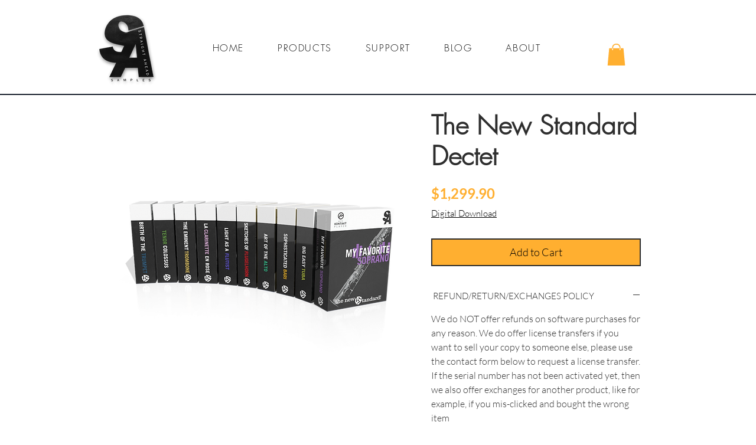

--- FILE ---
content_type: application/javascript
request_url: https://prism.app-us1.com/?a=610458046&u=https%3A%2F%2Fwww.straightaheadsamples.com%2Fproduct-page%2Fthe-new-standard-complete-dectet
body_size: 123
content:
window.visitorGlobalObject=window.visitorGlobalObject||window.prismGlobalObject;window.visitorGlobalObject.setVisitorId('8d071efa-c2e7-4c14-a2fc-c452154f6d4c', '610458046');window.visitorGlobalObject.setWhitelistedServices('tracking', '610458046');